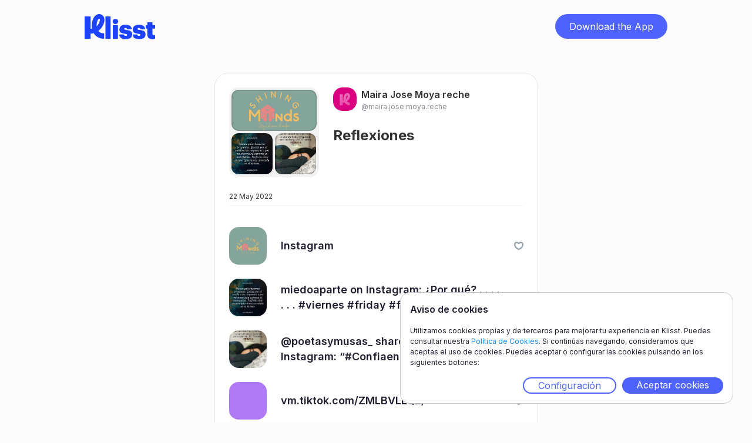

--- FILE ---
content_type: text/html;charset=UTF-8
request_url: https://www.klisst.com/k/d9f2322e-b0a9-455b-b006-2eeaadf04560
body_size: 4820
content:
<!DOCTYPE HTML>
<html lang="es">
<head>
    
    <title>Reflexiones</title>
    <meta http-equiv="Content-Type" content="text/html; charset=UTF-8"/>
    <meta name="viewport" content="width=device-width, initial-scale=1"/>
    <meta name="apple-itunes-app" content="app-id=1534913175, app-argument=https://www.klisst.com/k/d9f2322e-b0a9-455b-b006-2eeaadf04560"/>

    
        
        <!-- Twitter -->
        <meta name="twitter:card" content="summary_large_image"/>
        <meta name="twitter:description"/>
        <meta name="twitter:title" content="Reflexiones"/>
        <meta name="twitter:image"/>
    
        
        <!-- Opengraph -->
        <meta property="og:title" content="Reflexiones"/>
        <meta property="og:type" content="website"/>
        <meta property="og:description"/>
        <meta property="og:site_name" content="Klisst"/>
        <meta property="og:url" content="https://www.klisst.com/k/d9f2322e-b0a9-455b-b006-2eeaadf04560"/>
        <meta property="og:image:alt"/>

        <meta property="og:image"/>
        <meta property="og:image:secure_url"/>
        <meta property="og:image:width" content="1200"/>
        <meta property="og:image:height" content="630"/>
    
        
        <!-- Whatsapp -->
        <meta property="og:image"/>
        <meta property="og:image:secure_url"/>
        <meta property="og:image:type" content="image/png"/>
        <meta property="og:image:width" content="300"/>
        <meta property="og:image:height" content="300"/>
    
        
        <!-- Google -->
        <meta name="description"/>
    
    

    <link href="/css/normalize.css" rel="stylesheet" type="text/css"/>
    <link href="/css/components.css" rel="stylesheet" type="text/css"/>
    <link href="/css/klisst-webview.css?v=1" rel="stylesheet"
          type="text/css"/>

    <!-- Fonts loading !-->
    <script src="https://ajax.googleapis.com/ajax/libs/webfont/1.6.26/webfont.js"></script>
    <script>WebFont.load({google: {families: ["Inter:regular,500,600,700,800,900"]}});</script>
    <!--[if lt IE 9]>
    <script src="https://cdnjs.cloudflare.com/ajax/libs/html5shiv/3.7.3/html5shiv.min.js"></script><![endif]-->
    <link href="/img/favicon.png" rel="shortcut icon" type="image/x-icon"/>
    <link href="/img/webclip.png" rel="apple-touch-icon"/>
<!-- Ad Sense !-->
<script async="async" src="https://pagead2.googlesyndication.com/pagead/js/adsbygoogle.js?client=ca-pub-4303001996402572"
            crossorigin="anonymous">
    </script>
<link rel="canonical" href="https://www.klisst.com/k/d9f2322e-b0a9-455b-b006-2eeaadf04560"/>
</head>

<body class="body preload">
<div class="navbar">
    <div class="container w-container">
        <div class="navbar-content">
            <div class="logo-wrap">
                <a href="#" class="logo w-inline-block">
                    <img src="/img/Logo-L.svg" loading="lazy" alt="" class="image"/>
                </a>
            </div>
            <div class="wrap-button-app-menu">
                <a href="https://getklisst.page.link/?apn=com.klisst&amp;ibi=com.klisst.klisst&amp;isi=1534913175&amp;ofl=https://www.klisst.com/unsupported/device&amp;link=https://www.klisst.com/k/d9f2322e-b0a9-455b-b006-2eeaadf04560"
                   onclick="trackClickedDownload('download_button')"
                   class="button-download-app-header w-button">Download the App</a>
            </div>
        </div>
    </div>
</div>
<div class="section">
    <div class="container w-container">
        <section class="card-wrap">
    <div class="card">
        <div class="head-card">
            

    

    
    

    <div class="grid-photos" onclick="openModal('list_image')">
        <div class="grid-photo-large border-img">
            <img src="https://static.klisst.com/14b83b5c-259c-4b59-8bee-08fc9381475d.jpeg"
                 loading="lazy"
                 alt="imagen superior del avatar de la lista"
                 class="image-3"/>
            <div class="border-decoration-img"></div>
        </div>
        <div class="grid-photo-small-wrap">
            <div class="grid-photo-small _1">
                <img src="https://static.klisst.com/810eb9f5-513c-4e46-a7ea-a01d7d2592d3.jpeg"
                     loading="lazy"
                     alt="imagen inferior izquierda del avatar de la lista"
                     class="image-small"/>
                <div class="border-decoration-img"></div>
            </div>
            <div class="grid-photo-small _2 bottom-right">
                <img src="https://static.klisst.com/db145ec2-aeae-4e01-bbbf-005ce0279b43.jpeg"
                     loading="lazy"
                     alt="imagen inferior derecha del avatar de la lista"
                     class="image-small"/>
                <div class="border-decoration-img"></div>
            </div>
        </div>

        
    

    

    


    </div>

            <div class="div-block-12">
                <a class="author-link"
   href="https://www.klisst.com/maira.jose.moya.reche"
   title="Ver el perfil de Maira Jose Moya reche">

    <div class="author">
        <div class="author-image">
            <img src="/img/defaultProfileImageInWebsite.svg" loading="lazy" alt=""
                 style="background-color: #DA0080;"/>
        </div>
        <div>
            <div>
                <p class="body-l">Maira Jose Moya reche</p>
            </div>
            <div class="name-perfil">
                <p class="body-s name-perfil">@maira.jose.moya.reche</p>
            </div>
        </div>
    </div>
</a>
                <div class="grid-title">
                    <h1 class="l up-to-lines-3">Reflexiones</h1>
                </div>
            </div>
        </div>
        <div class="body-card">
            <div class="grid-title-mobile">
                <h1 class="l up-to-lines-3">Reflexiones</h1>
            </div>
            <div class="body-card-text">
                <p class="body-xs"><span></span>
                    
                        
                    
                </p>
            </div>
        </div>
        <div class="div-block-7">
            <div class="separador-superior">
                <div class="div-block-26">
                    <p class="body-xxs">22 May 2022</p>
                </div>
                
    

    

    


            </div>
            

            

        </div>

        
            

            <ul class="list-simple">
                
                    <li class="list-item-simple">
                        <a href="https://www.klisst.com/k/d9f2322e-b0a9-455b-b006-2eeaadf04560/i/51495" class="link-block-2 w-inline-block" style="flex: 1;">
                            <div class="list-image">
                                
                                    
                                    <img
                                        src="https://static.klisst.com/14b83b5c-259c-4b59-8bee-08fc9381475d.jpeg" loading="lazy"
                                        alt="Instagram" class="item-in-list-image"
                                    >
                                
                                
                            </div>
                            <div class="list-title">
                                <h2 class="body-m-bold up-to-lines-2">Instagram</h2>
                            </div>
                        </a>
                        
    <div class="list-like-section"
         id="like-section-item-51495"
         data-klisst-publicId="d9f2322e-b0a9-455b-b006-2eeaadf04560"
         data-klisst-title="Reflexiones"
         data-item-id="51495"
         data-item-title="Instagram"
         data-item-author-id="5649"
         data-item-author-username="maira.jose.moya.reche"
         onclick="toggleLikeItem(
                 { publicId: this.getAttribute('data-klisst-publicId'), title: this.getAttribute('data-klisst-title')},
                 {
                     id: this.getAttribute('data-item-id'), title: this.getAttribute('data-item-title'),
                     author: { id: this.getAttribute('data-item-author-id'), username: this.getAttribute('data-item-author-username')}
                 },
                 'light')"
    >
        <div id="like-count-item-51495"
             class="body-s color-light-gray"></div>
        <div class="list-like-image-container">
            <img class="list-like-image" src="/img/heart-light.svg"
                 id="like-image-item-empty-51495"
                 loading="lazy"
                 alt="empty-heart"/>
            <img class="list-like-image heart-hidden" src="/img/heart-red.svg"
                 id="like-image-item-full-51495"
                 loading="lazy"
                 alt="full-heart"/>
        </div>
    </div>

                    </li>
                
                    <li class="list-item-simple">
                        <a href="https://www.klisst.com/k/d9f2322e-b0a9-455b-b006-2eeaadf04560/i/45135" class="link-block-2 w-inline-block" style="flex: 1;">
                            <div class="list-image">
                                
                                    
                                    <img
                                        src="https://static.klisst.com/810eb9f5-513c-4e46-a7ea-a01d7d2592d3.jpeg" loading="lazy"
                                        alt="miedoaparte on Instagram: ¿Por qué? . . . . . . . #viernes #friday #fridaymood #escritoresdeinstagram #sentimientos #reflexión #escritora #p" class="item-in-list-image"
                                    >
                                
                                
                            </div>
                            <div class="list-title">
                                <h2 class="body-m-bold up-to-lines-2">miedoaparte on Instagram: ¿Por qué? . . . . . . . #viernes #friday #fridaymood #escritoresdeinstagram #sentimientos #reflexión #escritora #p</h2>
                            </div>
                        </a>
                        
    <div class="list-like-section"
         id="like-section-item-45135"
         data-klisst-publicId="d9f2322e-b0a9-455b-b006-2eeaadf04560"
         data-klisst-title="Reflexiones"
         data-item-id="45135"
         data-item-title="miedoaparte on Instagram: ¿Por qué? . . . . . . . #viernes #friday #fridaymood #escritoresdeinstagram #sentimientos #reflexión #escritora #p"
         data-item-author-id="5649"
         data-item-author-username="maira.jose.moya.reche"
         onclick="toggleLikeItem(
                 { publicId: this.getAttribute('data-klisst-publicId'), title: this.getAttribute('data-klisst-title')},
                 {
                     id: this.getAttribute('data-item-id'), title: this.getAttribute('data-item-title'),
                     author: { id: this.getAttribute('data-item-author-id'), username: this.getAttribute('data-item-author-username')}
                 },
                 'light')"
    >
        <div id="like-count-item-45135"
             class="body-s color-light-gray"></div>
        <div class="list-like-image-container">
            <img class="list-like-image" src="/img/heart-light.svg"
                 id="like-image-item-empty-45135"
                 loading="lazy"
                 alt="empty-heart"/>
            <img class="list-like-image heart-hidden" src="/img/heart-red.svg"
                 id="like-image-item-full-45135"
                 loading="lazy"
                 alt="full-heart"/>
        </div>
    </div>

                    </li>
                
                    <li class="list-item-simple">
                        <a href="https://www.klisst.com/k/d9f2322e-b0a9-455b-b006-2eeaadf04560/i/31070" class="link-block-2 w-inline-block" style="flex: 1;">
                            <div class="list-image">
                                
                                    
                                    <img
                                        src="https://static.klisst.com/db145ec2-aeae-4e01-bbbf-005ce0279b43.jpeg" loading="lazy"
                                        alt="@poetasymusas_ shared a photo on Instagram: “#ConfiaenDios #DiosesBueno #Promesas #Bendiciones #Fe #graciasDios #Diosesfiel #EltiempodeDiose" class="item-in-list-image"
                                    >
                                
                                
                            </div>
                            <div class="list-title">
                                <h2 class="body-m-bold up-to-lines-2">@poetasymusas_ shared a photo on Instagram: “#ConfiaenDios #DiosesBueno #Promesas #Bendiciones #Fe #graciasDios #Diosesfiel #EltiempodeDiose</h2>
                            </div>
                        </a>
                        
    <div class="list-like-section"
         id="like-section-item-31070"
         data-klisst-publicId="d9f2322e-b0a9-455b-b006-2eeaadf04560"
         data-klisst-title="Reflexiones"
         data-item-id="31070"
         data-item-title="@poetasymusas_ shared a photo on Instagram: “#ConfiaenDios #DiosesBueno #Promesas #Bendiciones #Fe #graciasDios #Diosesfiel #EltiempodeDiose"
         data-item-author-id="5649"
         data-item-author-username="maira.jose.moya.reche"
         onclick="toggleLikeItem(
                 { publicId: this.getAttribute('data-klisst-publicId'), title: this.getAttribute('data-klisst-title')},
                 {
                     id: this.getAttribute('data-item-id'), title: this.getAttribute('data-item-title'),
                     author: { id: this.getAttribute('data-item-author-id'), username: this.getAttribute('data-item-author-username')}
                 },
                 'light')"
    >
        <div id="like-count-item-31070"
             class="body-s color-light-gray"></div>
        <div class="list-like-image-container">
            <img class="list-like-image" src="/img/heart-light.svg"
                 id="like-image-item-empty-31070"
                 loading="lazy"
                 alt="empty-heart"/>
            <img class="list-like-image heart-hidden" src="/img/heart-red.svg"
                 id="like-image-item-full-31070"
                 loading="lazy"
                 alt="full-heart"/>
        </div>
    </div>

                    </li>
                
                    <li class="list-item-simple">
                        <a href="https://www.klisst.com/k/d9f2322e-b0a9-455b-b006-2eeaadf04560/i/29318" class="link-block-2 w-inline-block" style="flex: 1;">
                            <div class="list-image">
                                
                                    <div
                                        class="item-in-list-image"
                                        style="background-color: #AF78F5;"
                                    ></div>
                                    
                                
                                
                            </div>
                            <div class="list-title">
                                <h2 class="body-m-bold up-to-lines-2">vm.tiktok.com/ZMLBVLLQE/</h2>
                            </div>
                        </a>
                        
    <div class="list-like-section"
         id="like-section-item-29318"
         data-klisst-publicId="d9f2322e-b0a9-455b-b006-2eeaadf04560"
         data-klisst-title="Reflexiones"
         data-item-id="29318"
         data-item-title="vm.tiktok.com/ZMLBVLLQE/"
         data-item-author-id="5649"
         data-item-author-username="maira.jose.moya.reche"
         onclick="toggleLikeItem(
                 { publicId: this.getAttribute('data-klisst-publicId'), title: this.getAttribute('data-klisst-title')},
                 {
                     id: this.getAttribute('data-item-id'), title: this.getAttribute('data-item-title'),
                     author: { id: this.getAttribute('data-item-author-id'), username: this.getAttribute('data-item-author-username')}
                 },
                 'light')"
    >
        <div id="like-count-item-29318"
             class="body-s color-light-gray"></div>
        <div class="list-like-image-container">
            <img class="list-like-image" src="/img/heart-light.svg"
                 id="like-image-item-empty-29318"
                 loading="lazy"
                 alt="empty-heart"/>
            <img class="list-like-image heart-hidden" src="/img/heart-red.svg"
                 id="like-image-item-full-29318"
                 loading="lazy"
                 alt="full-heart"/>
        </div>
    </div>

                    </li>
                
                    <li class="list-item-simple">
                        <a href="https://www.klisst.com/k/d9f2322e-b0a9-455b-b006-2eeaadf04560/i/29317" class="link-block-2 w-inline-block" style="flex: 1;">
                            <div class="list-image">
                                
                                    <div
                                        class="item-in-list-image"
                                        style="background-color: #9C56F1;"
                                    ></div>
                                    
                                
                                
                            </div>
                            <div class="list-title">
                                <h2 class="body-m-bold up-to-lines-2">vm.tiktok.com/ZMLBVyg4w/</h2>
                            </div>
                        </a>
                        
    <div class="list-like-section"
         id="like-section-item-29317"
         data-klisst-publicId="d9f2322e-b0a9-455b-b006-2eeaadf04560"
         data-klisst-title="Reflexiones"
         data-item-id="29317"
         data-item-title="vm.tiktok.com/ZMLBVyg4w/"
         data-item-author-id="5649"
         data-item-author-username="maira.jose.moya.reche"
         onclick="toggleLikeItem(
                 { publicId: this.getAttribute('data-klisst-publicId'), title: this.getAttribute('data-klisst-title')},
                 {
                     id: this.getAttribute('data-item-id'), title: this.getAttribute('data-item-title'),
                     author: { id: this.getAttribute('data-item-author-id'), username: this.getAttribute('data-item-author-username')}
                 },
                 'light')"
    >
        <div id="like-count-item-29317"
             class="body-s color-light-gray"></div>
        <div class="list-like-image-container">
            <img class="list-like-image" src="/img/heart-light.svg"
                 id="like-image-item-empty-29317"
                 loading="lazy"
                 alt="empty-heart"/>
            <img class="list-like-image heart-hidden" src="/img/heart-red.svg"
                 id="like-image-item-full-29317"
                 loading="lazy"
                 alt="full-heart"/>
        </div>
    </div>

                    </li>
                
                    <li class="list-item-simple">
                        <a href="https://www.klisst.com/k/d9f2322e-b0a9-455b-b006-2eeaadf04560/i/25789" class="link-block-2 w-inline-block" style="flex: 1;">
                            <div class="list-image">
                                
                                    <div
                                        class="item-in-list-image"
                                        style="background-color: #8831ED;"
                                    ></div>
                                    
                                
                                
                            </div>
                            <div class="list-title">
                                <h2 class="body-m-bold up-to-lines-2">TikTok</h2>
                            </div>
                        </a>
                        
    <div class="list-like-section"
         id="like-section-item-25789"
         data-klisst-publicId="d9f2322e-b0a9-455b-b006-2eeaadf04560"
         data-klisst-title="Reflexiones"
         data-item-id="25789"
         data-item-title="TikTok"
         data-item-author-id="5649"
         data-item-author-username="maira.jose.moya.reche"
         onclick="toggleLikeItem(
                 { publicId: this.getAttribute('data-klisst-publicId'), title: this.getAttribute('data-klisst-title')},
                 {
                     id: this.getAttribute('data-item-id'), title: this.getAttribute('data-item-title'),
                     author: { id: this.getAttribute('data-item-author-id'), username: this.getAttribute('data-item-author-username')}
                 },
                 'light')"
    >
        <div id="like-count-item-25789"
             class="body-s color-light-gray"></div>
        <div class="list-like-image-container">
            <img class="list-like-image" src="/img/heart-light.svg"
                 id="like-image-item-empty-25789"
                 loading="lazy"
                 alt="empty-heart"/>
            <img class="list-like-image heart-hidden" src="/img/heart-red.svg"
                 id="like-image-item-full-25789"
                 loading="lazy"
                 alt="full-heart"/>
        </div>
    </div>

                    </li>
                
                    <li class="list-item-simple">
                        <a href="https://www.klisst.com/k/d9f2322e-b0a9-455b-b006-2eeaadf04560/i/24983" class="link-block-2 w-inline-block" style="flex: 1;">
                            <div class="list-image">
                                
                                    <div
                                        class="item-in-list-image"
                                        style="background-color: #7D2BE6;"
                                    ></div>
                                    
                                
                                
                            </div>
                            <div class="list-title">
                                <h2 class="body-m-bold up-to-lines-2">TikTok</h2>
                            </div>
                        </a>
                        
    <div class="list-like-section"
         id="like-section-item-24983"
         data-klisst-publicId="d9f2322e-b0a9-455b-b006-2eeaadf04560"
         data-klisst-title="Reflexiones"
         data-item-id="24983"
         data-item-title="TikTok"
         data-item-author-id="5649"
         data-item-author-username="maira.jose.moya.reche"
         onclick="toggleLikeItem(
                 { publicId: this.getAttribute('data-klisst-publicId'), title: this.getAttribute('data-klisst-title')},
                 {
                     id: this.getAttribute('data-item-id'), title: this.getAttribute('data-item-title'),
                     author: { id: this.getAttribute('data-item-author-id'), username: this.getAttribute('data-item-author-username')}
                 },
                 'light')"
    >
        <div id="like-count-item-24983"
             class="body-s color-light-gray"></div>
        <div class="list-like-image-container">
            <img class="list-like-image" src="/img/heart-light.svg"
                 id="like-image-item-empty-24983"
                 loading="lazy"
                 alt="empty-heart"/>
            <img class="list-like-image heart-hidden" src="/img/heart-red.svg"
                 id="like-image-item-full-24983"
                 loading="lazy"
                 alt="full-heart"/>
        </div>
    </div>

                    </li>
                
            </ul>
        
    </div>
</section>
    </div>

    
    <div id="download_app_modal" class="wrap-modal" style="display: none">
        <div class="modal-2" style="background-image: url(/img/download-modal-back-img.png);">
            <div class="wrapper-text-modal">
                <div class="title-modal"><h2 class="l title-modal"><span class="text-span-4">Guarda</span> lo que
                    quieras, <span class="text-span-4">crea</span> listas y <span class="text-span-4">compártelas</span>
                    con tus amigos.</h2>
                </div>
                <div class="text-modal-2">
                    <p class="body-s-2">Descárgate Klisst en un instante y empieza a guardar y compartir tus listas.</p>
                </div>
            </div>

            

    <div class="wrapper-bnt-app-modal">
        <a href="https://getklisst.page.link/?apn=com.klisst&amp;ibi=com.klisst.klisst&amp;isi=1534913175&amp;ofl=https://www.klisst.com/unsupported/device&amp;link=https://www.klisst.com/k/d9f2322e-b0a9-455b-b006-2eeaadf04560"
           onclick="trackClickedModalDownload('download_button')"
           class="button-dowload-app w-button">Descarga la App</a>
    </div>

    <div class="logos-app">
        <a href="#"
           data-android="https://apps.apple.com/us/app/klisst/id1534913175"
           data-ios="https://getklisst.page.link/?ibi=com.klisst.klisst&amp;isi=1534913175&amp;link=https://www.klisst.com/k/d9f2322e-b0a9-455b-b006-2eeaadf04560"
           data-unknown="https://apps.apple.com/us/app/klisst/id1534913175"
           onclick="redirectToDownloadByPlatform(this.getAttribute('data-ios'), this.getAttribute('data-android'), this.getAttribute('data-unknown'), klisstConstants.reporting.appleStore)"
           class="w-inline-block">
            <img src="/img/Download_on_the_App_Store_Badge_ES_RGB_blk_100217-1.svg"
                 loading="lazy" alt=""
                 class="img-app-store"/>
        </a>
        <a href="#"
           data-android="https://getklisst.page.link/?apn=com.klisst&amp;link=https://www.klisst.com/k/d9f2322e-b0a9-455b-b006-2eeaadf04560"
           data-ios="https://play.google.com/store/apps/details?id=com.klisst"
           data-unknown="https://play.google.com/store/apps/details?id=com.klisst"
           onclick="redirectToDownloadByPlatform(this.getAttribute('data-ios'), this.getAttribute('data-android'), this.getAttribute('data-unknown'), klisstConstants.reporting.playStore)"
           class="link-block w-inline-block">
            <img src="/img/g10.svg" loading="lazy" alt=""/>
        </a>
    </div>

    <img src="/img/Close.svg"
         loading="lazy" alt="" onclick="closeModal()" class="modal-close"/>

        </div>
        <div class="bg-modal" onclick="closeModal()"></div>
    </div>


    <div id="download_app_modal_explore" class="wrap-modal" style="display: none">
        <div class="modal-2" style="background-image: url(/img/download-modal-explore-back-img.png);">
            <div class="wrapper-text-modal">
                <div><h2 class="l title-modal-2"><span class="text-span-4">Descárgate</span> klisst y
                    <span class="text-span-4">descubre</span> mucho más <span class="text-span-4">contenido</span>
                    para tí.</h2>
                </div>
                <div class="text-modal-2">
                    <p class="body-s-2">Sigue los favoritos de tus amigos y no te pierdas ninguna novedad.</p>
                </div>
            </div>

            

    <div class="wrapper-bnt-app-modal">
        <a href="https://getklisst.page.link/?apn=com.klisst&amp;ibi=com.klisst.klisst&amp;isi=1534913175&amp;ofl=https://www.klisst.com/unsupported/device&amp;link=https://www.klisst.com/k/d9f2322e-b0a9-455b-b006-2eeaadf04560"
           onclick="trackClickedModalDownload('download_button')"
           class="button-dowload-app w-button">Descarga la App</a>
    </div>

    <div class="logos-app">
        <a href="#"
           data-android="https://apps.apple.com/us/app/klisst/id1534913175"
           data-ios="https://getklisst.page.link/?ibi=com.klisst.klisst&amp;isi=1534913175&amp;link=https://www.klisst.com/k/d9f2322e-b0a9-455b-b006-2eeaadf04560"
           data-unknown="https://apps.apple.com/us/app/klisst/id1534913175"
           onclick="redirectToDownloadByPlatform(this.getAttribute('data-ios'), this.getAttribute('data-android'), this.getAttribute('data-unknown'), klisstConstants.reporting.appleStore)"
           class="w-inline-block">
            <img src="/img/Download_on_the_App_Store_Badge_ES_RGB_blk_100217-1.svg"
                 loading="lazy" alt=""
                 class="img-app-store"/>
        </a>
        <a href="#"
           data-android="https://getklisst.page.link/?apn=com.klisst&amp;link=https://www.klisst.com/k/d9f2322e-b0a9-455b-b006-2eeaadf04560"
           data-ios="https://play.google.com/store/apps/details?id=com.klisst"
           data-unknown="https://play.google.com/store/apps/details?id=com.klisst"
           onclick="redirectToDownloadByPlatform(this.getAttribute('data-ios'), this.getAttribute('data-android'), this.getAttribute('data-unknown'), klisstConstants.reporting.playStore)"
           class="link-block w-inline-block">
            <img src="/img/g10.svg" loading="lazy" alt=""/>
        </a>
    </div>

    <img src="/img/Close.svg"
         loading="lazy" alt="" onclick="closeModal()" class="modal-close"/>

        </div>
        <div class="bg-modal" onclick="closeModal()"></div>
    </div>



</div>

<section id="cookie_banner" class="cookie_container cookie_banner_container" style="display: none">
    <header>
        <h2 class="cookie-banner-title">Aviso de cookies</h2>
    </header>
    <p class="cookie-banner-text">
        Utilizamos cookies propias y de terceros para mejorar tu experiencia en Klisst. Puedes consultar nuestra <a
        href="https://get.klisst.com/politica-cookies" target="_blank">Política de Cookies</a>. Si continúas navegando, consideramos que aceptas el uso de
        cookies. Puedes aceptar o configurar las cookies pulsando en los siguientes botones:
    </p>
    <div class="cookie_banner_actions">
        <a class="button cookie_configuration" onclick="openCookieConfig()" href="#">Configuración</a>
        <a class="button cookie_accept" onclick="acceptAllCookies()" href="#">Aceptar cookies</a>
    </div>
</section>
<section id="cookie_config" class="cookie_container cookie_config_container" style="display: none">
    <header class="cookie_config_navbar">
        <h2 class="cookie-banner-title"> Aviso de cookies</h2>
        <a href="#" onclick="closeCookieConfig()" class="cookie_config_close cookie-banner-title"><img
            src="/img/Close.svg" alt="cerrar"/></a>
    </header>
    <p>Este sitio web utiliza únicamente las cookies indicadas en los siguientes apartados:</p>
    <ul class="cookie_type_list">
        <li class="cookie_type_item">
            <input id="cookies_for_analytics" type="checkbox" value="analytics" checked="checked"/><label
            for="cookies_for_analytics">Cookies analíticas</label>
        </li>
    </ul>
    <p>
        Si necesitas más información, puedes consultar nuestra <a href="https://get.klisst.com/politica-cookies" target="_blank">Política de Cookies</a>.
    </p>
    <p>
        Puedes aceptar o rechazar la instalación las cookies quitando el check de cada tipo de cookie y aceptando la
        configuración.
    </p>
    <div class="cookie_banner_actions">
        <a class="button cookie_accept" onclick="saveCookieConfig()" href="#">Guardar configuración</a>
    </div>
</section>
<script src="https://d3e54v103j8qbb.cloudfront.net/js/jquery-3.5.1.min.dc5e7f18c8.js?site=60ddc94a454d46725a183119"
        integrity="sha256-9/aliU8dGd2tb6OSsuzixeV4y/faTqgFtohetphbbj0=" crossorigin="anonymous"></script>
<script src='https://ajax.googleapis.com/ajax/libs/jqueryui/1.12.1/jquery-ui.min.js'></script>
<script src="https://www.googletagmanager.com/gtag/js?id= G-E4LDTW23XX"></script>
<script src="/js/klisst-webview.js"></script>
<!--[if lte IE 9]>

<script src="https://cdnjs.cloudflare.com/ajax/libs/placeholders/3.0.2/placeholders.min.js"></script><![endif]-->
<script>
    const klisstConfig = {
        amplitudeAPIKey: "923333475ce5b79fdaa96c7566f2861f",
        googleAnalyticsAPIKey: "G-E4LDTW23XX"
    };
</script>
<script src="/js/klisst.js"></script>

<script>
    setTrackingPageType('list');

    track("list_opened", {
        list_name: "Reflexiones",
        list_id: "d9f2322e-b0a9-455b-b006-2eeaadf04560",
        list_type: "public_list",
        owner_ID: 5649,
        user_name: "maira.jose.moya.reche",
        source: getTrackingSource(),
    });

    if (false) {
        track("item_recirculation_open", {
            list_name: "Reflexiones",
            list_id: "d9f2322e-b0a9-455b-b006-2eeaadf04560",
            list_type: "public_list",
            item_source: null,
            list_source: null,
        });
    }
</script>

</body>

</html>


--- FILE ---
content_type: text/html; charset=utf-8
request_url: https://www.google.com/recaptcha/api2/aframe
body_size: 264
content:
<!DOCTYPE HTML><html><head><meta http-equiv="content-type" content="text/html; charset=UTF-8"></head><body><script nonce="hnWr-tyQTNt5XdxOOX0lsA">/** Anti-fraud and anti-abuse applications only. See google.com/recaptcha */ try{var clients={'sodar':'https://pagead2.googlesyndication.com/pagead/sodar?'};window.addEventListener("message",function(a){try{if(a.source===window.parent){var b=JSON.parse(a.data);var c=clients[b['id']];if(c){var d=document.createElement('img');d.src=c+b['params']+'&rc='+(localStorage.getItem("rc::a")?sessionStorage.getItem("rc::b"):"");window.document.body.appendChild(d);sessionStorage.setItem("rc::e",parseInt(sessionStorage.getItem("rc::e")||0)+1);localStorage.setItem("rc::h",'1769069087932');}}}catch(b){}});window.parent.postMessage("_grecaptcha_ready", "*");}catch(b){}</script></body></html>

--- FILE ---
content_type: image/svg+xml
request_url: https://www.klisst.com/img/defaultProfileImageInWebsite.svg
body_size: 2923
content:
<svg width="316" height="316" viewBox="0 0 316 316" fill="none" xmlns="http://www.w3.org/2000/svg">
    <rect width="316" height="316" rx="33.4" fill="#EDEBFF" opacity="0"/>
    <rect x="9.02853" y="9.02881" width="297.943" height="297.943" rx="28.6286"
          fill="#9C56F1" opacity="0"/>
    <g opacity="0.4">
        <path fill-rule="evenodd" clip-rule="evenodd"
              d="M140.593 172.732C137.206 173.227 133.762 173.433 130.303 173.341H130.298V168.102V91.0743H88.4179V240.942H130.298V206.274H130.352C137.812 206.102 145.219 205.101 152.422 203.296C152.728 203.782 153.039 204.266 153.355 204.747C158.516 212.517 165.133 219.327 172.88 224.839C180.64 230.292 189.369 234.382 198.652 236.916C207.433 239.278 216.495 240.569 225.621 240.756V203.74C219.906 204.006 214.179 203.535 208.598 202.341C203.518 201.232 198.687 199.273 194.332 196.557C190.762 194.271 187.606 191.46 184.98 188.236C190.816 184.125 196.199 179.461 201.044 174.313C206.834 168.189 211.862 161.455 216.029 154.244C220.357 146.914 223.64 139.072 225.792 130.924C226.917 126.575 227.623 122.138 227.903 117.667C228.217 112.67 227.769 107.656 226.573 102.78C225.864 99.9854 224.842 97.2708 223.522 94.683C222.039 91.8456 220.141 89.2209 217.884 86.8866C215.538 84.4135 212.81 82.2919 209.794 80.5939C209.532 80.4618 209.27 80.3241 209.007 80.1861C208.512 79.9256 208.014 79.6641 207.512 79.4372C206.743 79.0902 205.986 78.7778 205.193 78.4539C204.474 78.1603 203.845 77.9523 203.188 77.7349C203.121 77.7125 203.053 77.6901 202.984 77.6674C202.252 77.4244 201.496 77.2047 200.739 76.9965C197.56 76.1566 194.277 75.721 190.977 75.7009C187.592 75.6879 184.223 76.1319 180.97 77.0196C175.095 78.6725 169.678 81.5363 165.106 85.4059C161.243 88.6536 157.846 92.3675 155.002 96.4528C152.423 100.144 150.182 104.037 148.303 108.09C144.777 115.711 142.232 123.708 140.725 131.907C139.221 139.922 138.583 148.061 138.821 156.198C138.959 161.749 139.552 167.277 140.593 172.732ZM173.29 156.97C179.038 151.871 183.933 145.937 187.779 139.368C190.73 134.428 192.975 129.137 194.454 123.636C195.121 121.162 195.53 118.632 195.675 116.083C195.805 114.058 195.637 112.025 195.174 110.044C195.004 109.416 194.771 108.804 194.479 108.217C194.325 107.906 194.119 107.621 193.869 107.372C193.731 107.238 193.575 107.121 193.405 107.025C193.342 107.006 193.284 106.975 193.234 106.933C193.155 106.923 193.08 106.895 193.014 106.852C193.014 106.852 192.734 106.771 192.624 106.725L192.209 106.609C191.508 106.419 190.762 106.439 190.074 106.667C188.852 107.111 187.742 107.793 186.815 108.668C185.176 110.133 183.745 111.793 182.557 113.607C181.08 115.811 179.81 118.134 178.761 120.548C176.477 125.873 174.871 131.438 173.978 137.124C172.864 143.705 172.638 150.373 173.29 156.97Z"
              fill="url(#paint0_linear_560_703)"/>
    </g>
    <defs>
        <linearGradient id="paint0_linear_560_703" x1="158.209" y1="133.94" x2="158.209" y2="310.533"
                        gradientUnits="userSpaceOnUse">
            <stop stop-color="white"/>
            <stop offset="1" stop-color="white" stop-opacity="0.6"/>
        </linearGradient>
    </defs>
</svg>
